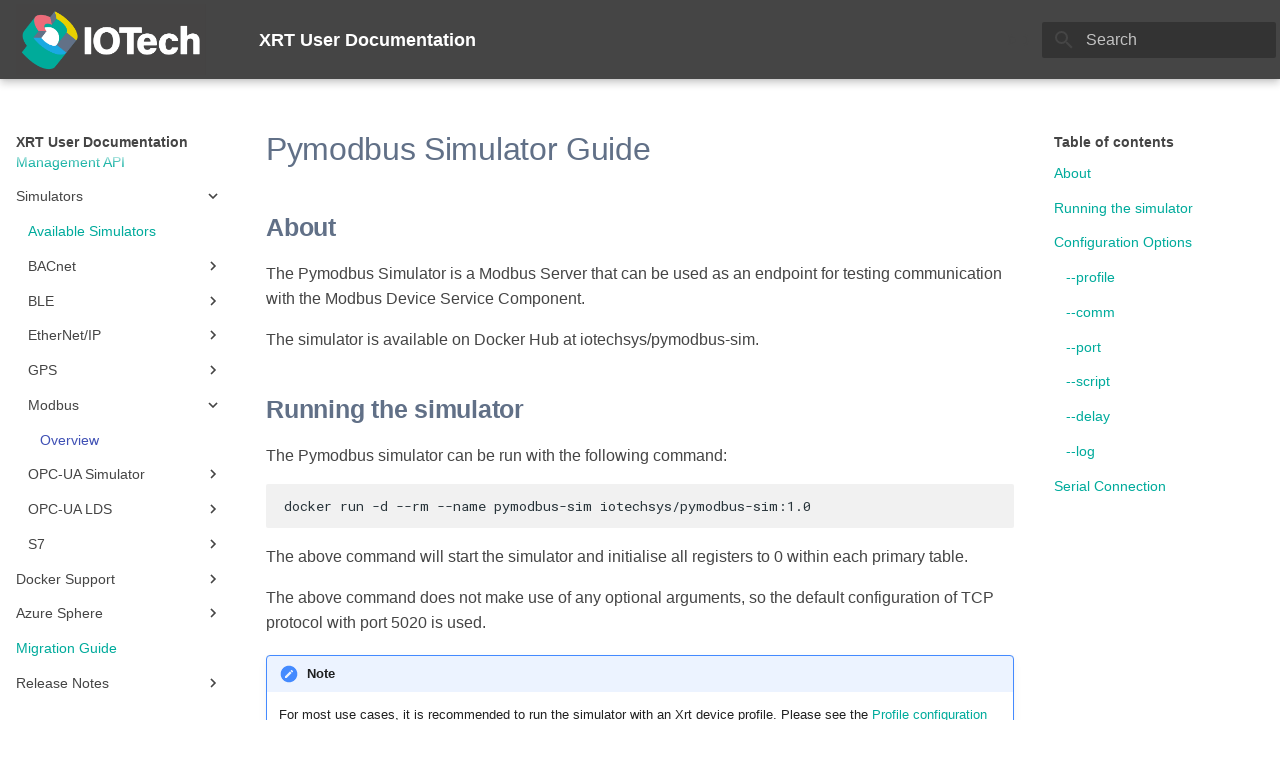

--- FILE ---
content_type: text/html
request_url: https://docs.iotechsys.com/edge-xrt21/simulators/modbus/overview.html
body_size: 76594
content:

<!doctype html>
<html lang="en" class="no-js">
  <head>
    
      <meta charset="utf-8">
      <meta name="viewport" content="width=device-width,initial-scale=1">
      
      
      
      
        <link rel="prev" href="../gps/overview.html">
      
      
        <link rel="next" href="../opc-ua/simulator/overview.html">
      
      <link rel="icon" href="../../assets/iotech/favicon.png">
      <meta name="generator" content="mkdocs-1.4.2, mkdocs-material-9.1.3">
    
    
      
        <title>Overview - XRT User Documentation</title>
      
    
    
      <link rel="stylesheet" href="../../assets/stylesheets/main.c4a75a56.min.css">
      
        
        <link rel="stylesheet" href="../../assets/stylesheets/palette.a0c5b2b5.min.css">
      
      

    
    
    
      
        
        
        <link rel="preconnect" href="https://fonts.gstatic.com" crossorigin>
        <link rel="stylesheet" href="https://fonts.googleapis.com/css?family=Trebuchet:300,300i,400,400i,700,700i%7CRoboto+Mono:400,400i,700,700i&display=fallback">
        <style>:root{--md-text-font:"Trebuchet";--md-code-font:"Roboto Mono"}</style>
      
    
    
      <link rel="stylesheet" href="../../stylesheets/extra.css">
    
    <script>__md_scope=new URL("../..",location),__md_hash=e=>[...e].reduce((e,_)=>(e<<5)-e+_.charCodeAt(0),0),__md_get=(e,_=localStorage,t=__md_scope)=>JSON.parse(_.getItem(t.pathname+"."+e)),__md_set=(e,_,t=localStorage,a=__md_scope)=>{try{t.setItem(a.pathname+"."+e,JSON.stringify(_))}catch(e){}}</script>
    
      

    
    
    
  </head>
  
  
    
    
      
    
    
    
    
    <body dir="ltr" data-md-color-scheme="iotech-light" data-md-color-primary="" data-md-color-accent="">
  
    
    
      <script>var palette=__md_get("__palette");if(palette&&"object"==typeof palette.color)for(var key of Object.keys(palette.color))document.body.setAttribute("data-md-color-"+key,palette.color[key])</script>
    
    <input class="md-toggle" data-md-toggle="drawer" type="checkbox" id="__drawer" autocomplete="off">
    <input class="md-toggle" data-md-toggle="search" type="checkbox" id="__search" autocomplete="off">
    <label class="md-overlay" for="__drawer"></label>
    <div data-md-component="skip">
      
        
        <a href="#pymodbus-simulator-guide" class="md-skip">
          Skip to content
        </a>
      
    </div>
    <div data-md-component="announce">
      
    </div>
    
    
      

  

<header class="md-header md-header--shadow" data-md-component="header">
  <nav class="md-header__inner md-grid" aria-label="Header">
    <a href="../../index.html" title="XRT User Documentation" class="md-header__button md-logo" aria-label="XRT User Documentation" data-md-component="logo">
      
  <img src="../../assets/iotech/IMG-IOTechLogo.png" alt="logo">

    </a>
    <label class="md-header__button md-icon" for="__drawer">
      <svg xmlns="http://www.w3.org/2000/svg" viewBox="0 0 24 24"><path d="M3 6h18v2H3V6m0 5h18v2H3v-2m0 5h18v2H3v-2Z"/></svg>
    </label>
    <div class="md-header__title" data-md-component="header-title">
      <div class="md-header__ellipsis">
        <div class="md-header__topic">
          <span class="md-ellipsis">
            XRT User Documentation
          </span>
        </div>
        <div class="md-header__topic" data-md-component="header-topic">
          <span class="md-ellipsis">
            
              Overview
            
          </span>
        </div>
      </div>
    </div>
    
      <form class="md-header__option" data-md-component="palette">
        
          
          <input class="md-option" data-md-color-media="" data-md-color-scheme="iotech-light" data-md-color-primary="" data-md-color-accent=""  aria-label="Switch to dark mode"  type="radio" name="__palette" id="__palette_1">
          
            <label class="md-header__button md-icon" title="Switch to dark mode" for="__palette_2" hidden>
              <svg xmlns="http://www.w3.org/2000/svg" viewBox="0 0 24 24"><path d="M17 6H7c-3.31 0-6 2.69-6 6s2.69 6 6 6h10c3.31 0 6-2.69 6-6s-2.69-6-6-6zm0 10H7c-2.21 0-4-1.79-4-4s1.79-4 4-4h10c2.21 0 4 1.79 4 4s-1.79 4-4 4zM7 9c-1.66 0-3 1.34-3 3s1.34 3 3 3 3-1.34 3-3-1.34-3-3-3z"/></svg>
            </label>
          
        
          
          <input class="md-option" data-md-color-media="" data-md-color-scheme="iotech-dark" data-md-color-primary="" data-md-color-accent=""  aria-label="Switch to light mode"  type="radio" name="__palette" id="__palette_2">
          
            <label class="md-header__button md-icon" title="Switch to light mode" for="__palette_1" hidden>
              <svg xmlns="http://www.w3.org/2000/svg" viewBox="0 0 24 24"><path d="M17 7H7a5 5 0 0 0-5 5 5 5 0 0 0 5 5h10a5 5 0 0 0 5-5 5 5 0 0 0-5-5m0 8a3 3 0 0 1-3-3 3 3 0 0 1 3-3 3 3 0 0 1 3 3 3 3 0 0 1-3 3Z"/></svg>
            </label>
          
        
      </form>
    
    
    
      <label class="md-header__button md-icon" for="__search">
        <svg xmlns="http://www.w3.org/2000/svg" viewBox="0 0 24 24"><path d="M9.5 3A6.5 6.5 0 0 1 16 9.5c0 1.61-.59 3.09-1.56 4.23l.27.27h.79l5 5-1.5 1.5-5-5v-.79l-.27-.27A6.516 6.516 0 0 1 9.5 16 6.5 6.5 0 0 1 3 9.5 6.5 6.5 0 0 1 9.5 3m0 2C7 5 5 7 5 9.5S7 14 9.5 14 14 12 14 9.5 12 5 9.5 5Z"/></svg>
      </label>
      <div class="md-search" data-md-component="search" role="dialog">
  <label class="md-search__overlay" for="__search"></label>
  <div class="md-search__inner" role="search">
    <form class="md-search__form" name="search">
      <input type="text" class="md-search__input" name="query" aria-label="Search" placeholder="Search" autocapitalize="off" autocorrect="off" autocomplete="off" spellcheck="false" data-md-component="search-query" required>
      <label class="md-search__icon md-icon" for="__search">
        <svg xmlns="http://www.w3.org/2000/svg" viewBox="0 0 24 24"><path d="M9.5 3A6.5 6.5 0 0 1 16 9.5c0 1.61-.59 3.09-1.56 4.23l.27.27h.79l5 5-1.5 1.5-5-5v-.79l-.27-.27A6.516 6.516 0 0 1 9.5 16 6.5 6.5 0 0 1 3 9.5 6.5 6.5 0 0 1 9.5 3m0 2C7 5 5 7 5 9.5S7 14 9.5 14 14 12 14 9.5 12 5 9.5 5Z"/></svg>
        <svg xmlns="http://www.w3.org/2000/svg" viewBox="0 0 24 24"><path d="M20 11v2H8l5.5 5.5-1.42 1.42L4.16 12l7.92-7.92L13.5 5.5 8 11h12Z"/></svg>
      </label>
      <nav class="md-search__options" aria-label="Search">
        
        <button type="reset" class="md-search__icon md-icon" title="Clear" aria-label="Clear" tabindex="-1">
          <svg xmlns="http://www.w3.org/2000/svg" viewBox="0 0 24 24"><path d="M19 6.41 17.59 5 12 10.59 6.41 5 5 6.41 10.59 12 5 17.59 6.41 19 12 13.41 17.59 19 19 17.59 13.41 12 19 6.41Z"/></svg>
        </button>
      </nav>
      
    </form>
    <div class="md-search__output">
      <div class="md-search__scrollwrap" data-md-scrollfix>
        <div class="md-search-result" data-md-component="search-result">
          <div class="md-search-result__meta">
            Initializing search
          </div>
          <ol class="md-search-result__list" role="presentation"></ol>
        </div>
      </div>
    </div>
  </div>
</div>
    
    
  </nav>
  
</header>
    
    <div class="md-container" data-md-component="container">
      
      
        
          
        
      
      <main class="md-main" data-md-component="main">
        <div class="md-main__inner md-grid">
          
            
              
              <div class="md-sidebar md-sidebar--primary" data-md-component="sidebar" data-md-type="navigation" >
                <div class="md-sidebar__scrollwrap">
                  <div class="md-sidebar__inner">
                    


<nav class="md-nav md-nav--primary" aria-label="Navigation" data-md-level="0">
  <label class="md-nav__title" for="__drawer">
    <a href="../../index.html" title="XRT User Documentation" class="md-nav__button md-logo" aria-label="XRT User Documentation" data-md-component="logo">
      
  <img src="../../assets/iotech/IMG-IOTechLogo.png" alt="logo">

    </a>
    XRT User Documentation
  </label>
  
  <ul class="md-nav__list" data-md-scrollfix>
    
      
      
      

  
  
  
    <li class="md-nav__item">
      <a href="../../index.html" class="md-nav__link">
        Home
      </a>
    </li>
  

    
      
      
      

  
  
  
    
    <li class="md-nav__item md-nav__item--nested">
      
      
      
      
      <input class="md-nav__toggle md-toggle " type="checkbox" id="__nav_2" >
      
      
      
        <label class="md-nav__link" for="__nav_2" id="__nav_2_label" tabindex="0">
          Installation
          <span class="md-nav__icon md-icon"></span>
        </label>
      
      <nav class="md-nav" data-md-level="1" aria-labelledby="__nav_2_label" aria-expanded="false">
        <label class="md-nav__title" for="__nav_2">
          <span class="md-nav__icon md-icon"></span>
          Installation
        </label>
        <ul class="md-nav__list" data-md-scrollfix>
          
            
              
  
  
  
    <li class="md-nav__item">
      <a href="../../installation/installation.html" class="md-nav__link">
        Installation Instructions
      </a>
    </li>
  

            
          
            
              
  
  
  
    <li class="md-nav__item">
      <a href="../../systemd/systemd.html" class="md-nav__link">
        Systemd
      </a>
    </li>
  

            
          
        </ul>
      </nav>
    </li>
  

    
      
      
      

  
  
  
    <li class="md-nav__item">
      <a href="../../introduction/introduction.html" class="md-nav__link">
        Introduction
      </a>
    </li>
  

    
      
      
      

  
  
  
    <li class="md-nav__item">
      <a href="../../getting-started/getting-started.html" class="md-nav__link">
        Getting Started
      </a>
    </li>
  

    
      
      
      

  
  
  
    
    <li class="md-nav__item md-nav__item--nested">
      
      
      
      
      <input class="md-nav__toggle md-toggle " type="checkbox" id="__nav_5" >
      
      
      
        <label class="md-nav__link" for="__nav_5" id="__nav_5_label" tabindex="0">
          Components
          <span class="md-nav__icon md-icon"></span>
        </label>
      
      <nav class="md-nav" data-md-level="1" aria-labelledby="__nav_5_label" aria-expanded="false">
        <label class="md-nav__title" for="__nav_5">
          <span class="md-nav__icon md-icon"></span>
          Components
        </label>
        <ul class="md-nav__list" data-md-scrollfix>
          
            
              
  
  
  
    <li class="md-nav__item">
      <a href="../../components/available-components.html" class="md-nav__link">
        Available Components
      </a>
    </li>
  

            
          
            
              
  
  
  
    
    <li class="md-nav__item md-nav__item--nested">
      
      
      
      
      <input class="md-nav__toggle md-toggle " type="checkbox" id="__nav_5_2" >
      
      
      
        <label class="md-nav__link" for="__nav_5_2" id="__nav_5_2_label" tabindex="0">
          Bridge Components
          <span class="md-nav__icon md-icon"></span>
        </label>
      
      <nav class="md-nav" data-md-level="2" aria-labelledby="__nav_5_2_label" aria-expanded="false">
        <label class="md-nav__title" for="__nav_5_2">
          <span class="md-nav__icon md-icon"></span>
          Bridge Components
        </label>
        <ul class="md-nav__list" data-md-scrollfix>
          
            
              
  
  
  
    <li class="md-nav__item">
      <a href="../../bridge-components/available-bridge-components.html" class="md-nav__link">
        Available Bridge Components
      </a>
    </li>
  

            
          
            
              
  
  
  
    <li class="md-nav__item">
      <a href="../../bridge-components/mqtt-bridge-component.html" class="md-nav__link">
        MQTT Bridge Component
      </a>
    </li>
  

            
          
            
              
  
  
  
    <li class="md-nav__item">
      <a href="../../bridge-components/redis-bridge-component.html" class="md-nav__link">
        Redis Bridge Component
      </a>
    </li>
  

            
          
        </ul>
      </nav>
    </li>
  

            
          
            
              
  
  
  
    <li class="md-nav__item">
      <a href="../../command-component/command-component.html" class="md-nav__link">
        Command Component
      </a>
    </li>
  

            
          
            
              
  
  
  
    
    <li class="md-nav__item md-nav__item--nested">
      
      
      
      
      <input class="md-nav__toggle md-toggle " type="checkbox" id="__nav_5_4" >
      
      
      
        <label class="md-nav__link" for="__nav_5_4" id="__nav_5_4_label" tabindex="0">
          Core Components
          <span class="md-nav__icon md-icon"></span>
        </label>
      
      <nav class="md-nav" data-md-level="2" aria-labelledby="__nav_5_4_label" aria-expanded="false">
        <label class="md-nav__title" for="__nav_5_4">
          <span class="md-nav__icon md-icon"></span>
          Core Components
        </label>
        <ul class="md-nav__list" data-md-scrollfix>
          
            
              
  
  
  
    <li class="md-nav__item">
      <a href="../../core-components/available-core-components.html" class="md-nav__link">
        Available Core Components
      </a>
    </li>
  

            
          
            
              
  
  
  
    <li class="md-nav__item">
      <a href="../../core-components/bus-component.html" class="md-nav__link">
        Bus Component
      </a>
    </li>
  

            
          
            
              
  
  
  
    <li class="md-nav__item">
      <a href="../../core-components/logger-component.html" class="md-nav__link">
        Logger Component
      </a>
    </li>
  

            
          
            
              
  
  
  
    <li class="md-nav__item">
      <a href="../../core-components/buslogger-component.html" class="md-nav__link">
        Bus Logger Component
      </a>
    </li>
  

            
          
            
              
  
  
  
    <li class="md-nav__item">
      <a href="../../core-components/scheduler-component.html" class="md-nav__link">
        Scheduler Component
      </a>
    </li>
  

            
          
            
              
  
  
  
    <li class="md-nav__item">
      <a href="../../core-components/threadpool-component.html" class="md-nav__link">
        ThreadPool Component
      </a>
    </li>
  

            
          
        </ul>
      </nav>
    </li>
  

            
          
            
              
  
  
  
    
    <li class="md-nav__item md-nav__item--nested">
      
      
      
      
      <input class="md-nav__toggle md-toggle " type="checkbox" id="__nav_5_5" >
      
      
      
        <label class="md-nav__link" for="__nav_5_5" id="__nav_5_5_label" tabindex="0">
          Device Components
          <span class="md-nav__icon md-icon"></span>
        </label>
      
      <nav class="md-nav" data-md-level="2" aria-labelledby="__nav_5_5_label" aria-expanded="false">
        <label class="md-nav__title" for="__nav_5_5">
          <span class="md-nav__icon md-icon"></span>
          Device Components
        </label>
        <ul class="md-nav__list" data-md-scrollfix>
          
            
              
  
  
  
    <li class="md-nav__item">
      <a href="../../device-components/available-device-components.html" class="md-nav__link">
        Available Device Components
      </a>
    </li>
  

            
          
            
              
  
  
  
    <li class="md-nav__item">
      <a href="../../device-components/mt3620-device-component.html" class="md-nav__link">
        MT3620 Device Component
      </a>
    </li>
  

            
          
            
              
  
  
  
    <li class="md-nav__item">
      <a href="../../device-components/linux-device-component.html" class="md-nav__link">
        Linux Device Component
      </a>
    </li>
  

            
          
        </ul>
      </nav>
    </li>
  

            
          
            
              
  
  
  
    
    <li class="md-nav__item md-nav__item--nested">
      
      
      
      
      <input class="md-nav__toggle md-toggle " type="checkbox" id="__nav_5_6" >
      
      
      
        <label class="md-nav__link" for="__nav_5_6" id="__nav_5_6_label" tabindex="0">
          Device Service Components
          <span class="md-nav__icon md-icon"></span>
        </label>
      
      <nav class="md-nav" data-md-level="2" aria-labelledby="__nav_5_6_label" aria-expanded="false">
        <label class="md-nav__title" for="__nav_5_6">
          <span class="md-nav__icon md-icon"></span>
          Device Service Components
        </label>
        <ul class="md-nav__list" data-md-scrollfix>
          
            
              
  
  
  
    <li class="md-nav__item">
      <a href="../../device-service-components/available-device-service-components.html" class="md-nav__link">
        Available Device Service Components
      </a>
    </li>
  

            
          
            
              
  
  
  
    <li class="md-nav__item">
      <a href="../../device-service-components/device-profiles.html" class="md-nav__link">
        Device Profiles
      </a>
    </li>
  

            
          
            
              
  
  
  
    <li class="md-nav__item">
      <a href="../../device-service-components/device-service-component-configuration.html" class="md-nav__link">
        Device Service Component Configuration
      </a>
    </li>
  

            
          
            
              
  
  
  
    <li class="md-nav__item">
      <a href="../../device-service-components/schedule-the-publication-of-readings.html" class="md-nav__link">
        Schedule the Publication of Readings
      </a>
    </li>
  

            
          
            
              
  
  
  
    <li class="md-nav__item">
      <a href="../../device-service-components/run-device-service-components.html" class="md-nav__link">
        Run Device Service Components
      </a>
    </li>
  

            
          
            
              
  
  
  
    
    <li class="md-nav__item md-nav__item--nested">
      
      
      
      
      <input class="md-nav__toggle md-toggle " type="checkbox" id="__nav_5_6_6" >
      
      
      
        <label class="md-nav__link" for="__nav_5_6_6" id="__nav_5_6_6_label" tabindex="0">
          Run Device Service Components in Docker
          <span class="md-nav__icon md-icon"></span>
        </label>
      
      <nav class="md-nav" data-md-level="3" aria-labelledby="__nav_5_6_6_label" aria-expanded="false">
        <label class="md-nav__title" for="__nav_5_6_6">
          <span class="md-nav__icon md-icon"></span>
          Run Device Service Components in Docker
        </label>
        <ul class="md-nav__list" data-md-scrollfix>
          
            
              
  
  
  
    <li class="md-nav__item">
      <a href="../../device-service-components/device-service-docker/device-service-docker-setup.html" class="md-nav__link">
        Device Service Docker Setup
      </a>
    </li>
  

            
          
            
              
  
  
  
    <li class="md-nav__item">
      <a href="../../device-service-components/device-service-docker/bacnet-ip-docker.html" class="md-nav__link">
        Bacnet IP Service Docker
      </a>
    </li>
  

            
          
            
              
  
  
  
    <li class="md-nav__item">
      <a href="../../device-service-components/device-service-docker/bacnet-mstp-docker.html" class="md-nav__link">
        Bacnet MSTP Service Docker
      </a>
    </li>
  

            
          
            
              
  
  
  
    <li class="md-nav__item">
      <a href="../../device-service-components/device-service-docker/ble-docker.html" class="md-nav__link">
        BLE Sevice Docker
      </a>
    </li>
  

            
          
            
              
  
  
  
    <li class="md-nav__item">
      <a href="../../device-service-components/device-service-docker/canbus-docker.html" class="md-nav__link">
        CANbus Service Docker
      </a>
    </li>
  

            
          
            
              
  
  
  
    <li class="md-nav__item">
      <a href="../../device-service-components/device-service-docker/ethernet-ip-docker.html" class="md-nav__link">
        EtherNet/IP Service Docker
      </a>
    </li>
  

            
          
            
              
  
  
  
    <li class="md-nav__item">
      <a href="../../device-service-components/device-service-docker/gps-docker.html" class="md-nav__link">
        GPS Service Docker
      </a>
    </li>
  

            
          
            
              
  
  
  
    <li class="md-nav__item">
      <a href="../../device-service-components/device-service-docker/opc-ua-docker.html" class="md-nav__link">
        OPC-UA Service Docker
      </a>
    </li>
  

            
          
            
              
  
  
  
    <li class="md-nav__item">
      <a href="../../device-service-components/device-service-docker/profinet-docker.html" class="md-nav__link">
        Profinet Service Docker
      </a>
    </li>
  

            
          
            
              
  
  
  
    <li class="md-nav__item">
      <a href="../../device-service-components/device-service-docker/s7-docker.html" class="md-nav__link">
        S7 Service Docker
      </a>
    </li>
  

            
          
            
              
  
  
  
    <li class="md-nav__item">
      <a href="../../device-service-components/device-service-docker/virtual-docker.html" class="md-nav__link">
        Virtual Service Docker
      </a>
    </li>
  

            
          
        </ul>
      </nav>
    </li>
  

            
          
            
              
  
  
  
    
    <li class="md-nav__item md-nav__item--nested">
      
      
      
      
      <input class="md-nav__toggle md-toggle " type="checkbox" id="__nav_5_6_7" >
      
      
      
        <label class="md-nav__link" for="__nav_5_6_7" id="__nav_5_6_7_label" tabindex="0">
          BACnet Device Service Component
          <span class="md-nav__icon md-icon"></span>
        </label>
      
      <nav class="md-nav" data-md-level="3" aria-labelledby="__nav_5_6_7_label" aria-expanded="false">
        <label class="md-nav__title" for="__nav_5_6_7">
          <span class="md-nav__icon md-icon"></span>
          BACnet Device Service Component
        </label>
        <ul class="md-nav__list" data-md-scrollfix>
          
            
              
  
  
  
    <li class="md-nav__item">
      <a href="../../device-service-components/bacnet-device-service-component.html" class="md-nav__link">
        BACnet Device Service Overview
      </a>
    </li>
  

            
          
            
              
  
  
  
    <li class="md-nav__item">
      <a href="../../device-service-components/device-service-component-details/bacnet-device-service-component-details.html" class="md-nav__link">
        BACnet Device Service Component Details
      </a>
    </li>
  

            
          
        </ul>
      </nav>
    </li>
  

            
          
            
              
  
  
  
    <li class="md-nav__item">
      <a href="../../device-service-components/ble-device-service-component.html" class="md-nav__link">
        BLE Device Service Component
      </a>
    </li>
  

            
          
            
              
  
  
  
    <li class="md-nav__item">
      <a href="../../device-service-components/canbus-device-service-component.html" class="md-nav__link">
        CANbus Device Service Component
      </a>
    </li>
  

            
          
            
              
  
  
  
    <li class="md-nav__item">
      <a href="../../device-service-components/ethercat-device-service-component.html" class="md-nav__link">
        EtherCAT Device Service Component
      </a>
    </li>
  

            
          
            
              
  
  
  
    <li class="md-nav__item">
      <a href="../../device-service-components/ethernet-ip-device-service-component.html" class="md-nav__link">
        EtherNet/IP Device Service Component
      </a>
    </li>
  

            
          
            
              
  
  
  
    <li class="md-nav__item">
      <a href="../../device-service-components/gps-device-service-component.html" class="md-nav__link">
        GPS Device Service Component
      </a>
    </li>
  

            
          
            
              
  
  
  
    <li class="md-nav__item">
      <a href="../../device-service-components/modbus-device-service-component.html" class="md-nav__link">
        Modbus Device Service Component
      </a>
    </li>
  

            
          
            
              
  
  
  
    <li class="md-nav__item">
      <a href="../../device-service-components/opc-ua-device-service-component.html" class="md-nav__link">
        OPC-UA Device Service Component
      </a>
    </li>
  

            
          
            
              
  
  
  
    <li class="md-nav__item">
      <a href="../../device-service-components/profinet-device-service-component.html" class="md-nav__link">
        PROFINET Device Service Component
      </a>
    </li>
  

            
          
            
              
  
  
  
    <li class="md-nav__item">
      <a href="../../device-service-components/s7-device-service-component.html" class="md-nav__link">
        S7 Device Service Component
      </a>
    </li>
  

            
          
            
              
  
  
  
    <li class="md-nav__item">
      <a href="../../device-service-components/virtual-device-service-component.html" class="md-nav__link">
        Virtual Device Service Component
      </a>
    </li>
  

            
          
        </ul>
      </nav>
    </li>
  

            
          
            
              
  
  
  
    
    <li class="md-nav__item md-nav__item--nested">
      
      
      
      
      <input class="md-nav__toggle md-toggle " type="checkbox" id="__nav_5_7" >
      
      
      
        <label class="md-nav__link" for="__nav_5_7" id="__nav_5_7_label" tabindex="0">
          Extension Components
          <span class="md-nav__icon md-icon"></span>
        </label>
      
      <nav class="md-nav" data-md-level="2" aria-labelledby="__nav_5_7_label" aria-expanded="false">
        <label class="md-nav__title" for="__nav_5_7">
          <span class="md-nav__icon md-icon"></span>
          Extension Components
        </label>
        <ul class="md-nav__list" data-md-scrollfix>
          
            
              
  
  
  
    <li class="md-nav__item">
      <a href="../../extension-components/available-extension-components.html" class="md-nav__link">
        Available Extension Components
      </a>
    </li>
  

            
          
            
              
  
  
  
    <li class="md-nav__item">
      <a href="../../extension-components/bacnet-event-registration-component.html" class="md-nav__link">
        BACnet Event Registration Component
      </a>
    </li>
  

            
          
        </ul>
      </nav>
    </li>
  

            
          
            
              
  
  
  
    
    <li class="md-nav__item md-nav__item--nested">
      
      
      
      
      <input class="md-nav__toggle md-toggle " type="checkbox" id="__nav_5_8" >
      
      
      
        <label class="md-nav__link" for="__nav_5_8" id="__nav_5_8_label" tabindex="0">
          Exporter Components
          <span class="md-nav__icon md-icon"></span>
        </label>
      
      <nav class="md-nav" data-md-level="2" aria-labelledby="__nav_5_8_label" aria-expanded="false">
        <label class="md-nav__title" for="__nav_5_8">
          <span class="md-nav__icon md-icon"></span>
          Exporter Components
        </label>
        <ul class="md-nav__list" data-md-scrollfix>
          
            
              
  
  
  
    <li class="md-nav__item">
      <a href="../../exporter-components/available-exporter-components.html" class="md-nav__link">
        Available Exporter Components
      </a>
    </li>
  

            
          
            
              
  
  
  
    <li class="md-nav__item">
      <a href="../../exporter-components/rest-exporter-component.html" class="md-nav__link">
        REST Exporter Component
      </a>
    </li>
  

            
          
            
              
  
  
  
    <li class="md-nav__item">
      <a href="../../exporter-components/influxdb-exporter-component.html" class="md-nav__link">
        InfluxDB Exporter Component
      </a>
    </li>
  

            
          
            
              
  
  
  
    <li class="md-nav__item">
      <a href="../../exporter-components/azuresphere-exporter-component.html" class="md-nav__link">
        AzureSphere Exporter Component
      </a>
    </li>
  

            
          
            
              
  
  
  
    <li class="md-nav__item">
      <a href="../../exporter-components/azure-exporter-component.html" class="md-nav__link">
        Azure Exporter Component
      </a>
    </li>
  

            
          
            
              
  
  
  
    <li class="md-nav__item">
      <a href="../../exporter-components/aws-sitewise-exporter-component.html" class="md-nav__link">
        AWS SiteWise Exporter Component
      </a>
    </li>
  

            
          
            
              
  
  
  
    <li class="md-nav__item">
      <a href="../../exporter-components/log-exporter-component.html" class="md-nav__link">
        Log Exporter Component
      </a>
    </li>
  

            
          
            
              
  
  
  
    <li class="md-nav__item">
      <a href="../../exporter-components/ring-buffer-exporter-component.html" class="md-nav__link">
        Ring Buffer Exporter Component
      </a>
    </li>
  

            
          
        </ul>
      </nav>
    </li>
  

            
          
            
              
  
  
  
    
    <li class="md-nav__item md-nav__item--nested">
      
      
      
      
      <input class="md-nav__toggle md-toggle " type="checkbox" id="__nav_5_9" >
      
      
      
        <label class="md-nav__link" for="__nav_5_9" id="__nav_5_9_label" tabindex="0">
          Server Components
          <span class="md-nav__icon md-icon"></span>
        </label>
      
      <nav class="md-nav" data-md-level="2" aria-labelledby="__nav_5_9_label" aria-expanded="false">
        <label class="md-nav__title" for="__nav_5_9">
          <span class="md-nav__icon md-icon"></span>
          Server Components
        </label>
        <ul class="md-nav__list" data-md-scrollfix>
          
            
              
  
  
  
    <li class="md-nav__item">
      <a href="../../server-components/available-server-components.html" class="md-nav__link">
        Available Server Components
      </a>
    </li>
  

            
          
            
              
  
  
  
    <li class="md-nav__item">
      <a href="../../server-components/opc-ua-server-component.html" class="md-nav__link">
        OPC-UA Server Component
      </a>
    </li>
  

            
          
        </ul>
      </nav>
    </li>
  

            
          
            
              
  
  
  
    
    <li class="md-nav__item md-nav__item--nested">
      
      
      
      
      <input class="md-nav__toggle md-toggle " type="checkbox" id="__nav_5_10" >
      
      
      
        <label class="md-nav__link" for="__nav_5_10" id="__nav_5_10_label" tabindex="0">
          Transform Components
          <span class="md-nav__icon md-icon"></span>
        </label>
      
      <nav class="md-nav" data-md-level="2" aria-labelledby="__nav_5_10_label" aria-expanded="false">
        <label class="md-nav__title" for="__nav_5_10">
          <span class="md-nav__icon md-icon"></span>
          Transform Components
        </label>
        <ul class="md-nav__list" data-md-scrollfix>
          
            
              
  
  
  
    <li class="md-nav__item">
      <a href="../../transform-components/available-transform-components.html" class="md-nav__link">
        Available Transform Components
      </a>
    </li>
  

            
          
            
              
  
  
  
    <li class="md-nav__item">
      <a href="../../transform-components/lua-transform-component.html" class="md-nav__link">
        Lua Transform Component
      </a>
    </li>
  

            
          
        </ul>
      </nav>
    </li>
  

            
          
        </ul>
      </nav>
    </li>
  

    
      
      
      

  
  
  
    <li class="md-nav__item">
      <a href="../../mqtt-management/mqtt-management.html" class="md-nav__link">
        Management API
      </a>
    </li>
  

    
      
      
      

  
  
    
  
  
    
    <li class="md-nav__item md-nav__item--active md-nav__item--nested">
      
      
      
      
      <input class="md-nav__toggle md-toggle " type="checkbox" id="__nav_7" checked>
      
      
      
        <label class="md-nav__link" for="__nav_7" id="__nav_7_label" tabindex="0">
          Simulators
          <span class="md-nav__icon md-icon"></span>
        </label>
      
      <nav class="md-nav" data-md-level="1" aria-labelledby="__nav_7_label" aria-expanded="true">
        <label class="md-nav__title" for="__nav_7">
          <span class="md-nav__icon md-icon"></span>
          Simulators
        </label>
        <ul class="md-nav__list" data-md-scrollfix>
          
            
              
  
  
  
    <li class="md-nav__item">
      <a href="../available-simulators.html" class="md-nav__link">
        Available Simulators
      </a>
    </li>
  

            
          
            
              
  
  
  
    
    <li class="md-nav__item md-nav__item--nested">
      
      
      
      
      <input class="md-nav__toggle md-toggle " type="checkbox" id="__nav_7_2" >
      
      
      
        <label class="md-nav__link" for="__nav_7_2" id="__nav_7_2_label" tabindex="0">
          BACnet
          <span class="md-nav__icon md-icon"></span>
        </label>
      
      <nav class="md-nav" data-md-level="2" aria-labelledby="__nav_7_2_label" aria-expanded="false">
        <label class="md-nav__title" for="__nav_7_2">
          <span class="md-nav__icon md-icon"></span>
          BACnet
        </label>
        <ul class="md-nav__list" data-md-scrollfix>
          
            
              
  
  
  
    <li class="md-nav__item">
      <a href="../bacnet/overview.html" class="md-nav__link">
        Overview
      </a>
    </li>
  

            
          
            
              
  
  
  
    <li class="md-nav__item">
      <a href="../bacnet/lua-scripting.html" class="md-nav__link">
        Lua Scripting
      </a>
    </li>
  

            
          
            
              
  
  
  
    <li class="md-nav__item">
      <a href="../bacnet/lua-scripting-tutorial.html" class="md-nav__link">
        Lua Scripting Tutorial
      </a>
    </li>
  

            
          
            
              
  
  
  
    
    <li class="md-nav__item md-nav__item--nested">
      
      
      
      
      <input class="md-nav__toggle md-toggle " type="checkbox" id="__nav_7_2_4" >
      
      
      
        <label class="md-nav__link" for="__nav_7_2_4" id="__nav_7_2_4_label" tabindex="0">
          Lua API
          <span class="md-nav__icon md-icon"></span>
        </label>
      
      <nav class="md-nav" data-md-level="3" aria-labelledby="__nav_7_2_4_label" aria-expanded="false">
        <label class="md-nav__title" for="__nav_7_2_4">
          <span class="md-nav__icon md-icon"></span>
          Lua API
        </label>
        <ul class="md-nav__list" data-md-scrollfix>
          
            
              
  
  
  
    <li class="md-nav__item">
      <a href="../bacnet/lua-api/OperationalFunctions.html" class="md-nav__link">
        Operational Functions
      </a>
    </li>
  

            
          
            
              
  
  
  
    
    <li class="md-nav__item md-nav__item--nested">
      
      
      
      
      <input class="md-nav__toggle md-toggle " type="checkbox" id="__nav_7_2_4_2" >
      
      
      
        <label class="md-nav__link" for="__nav_7_2_4_2" id="__nav_7_2_4_2_label" tabindex="0">
          Objects
          <span class="md-nav__icon md-icon"></span>
        </label>
      
      <nav class="md-nav" data-md-level="4" aria-labelledby="__nav_7_2_4_2_label" aria-expanded="false">
        <label class="md-nav__title" for="__nav_7_2_4_2">
          <span class="md-nav__icon md-icon"></span>
          Objects
        </label>
        <ul class="md-nav__list" data-md-scrollfix>
          
            
              
  
  
  
    <li class="md-nav__item">
      <a href="../bacnet/lua-api/CreateObjects.html" class="md-nav__link">
        Create Objects
      </a>
    </li>
  

            
          
            
              
  
  
  
    <li class="md-nav__item">
      <a href="../bacnet/lua-api/SetPresentValue.html" class="md-nav__link">
        Set Present Value
      </a>
    </li>
  

            
          
            
              
  
  
  
    <li class="md-nav__item">
      <a href="../bacnet/lua-api/GetPresentValue.html" class="md-nav__link">
        Get Present Value
      </a>
    </li>
  

            
          
            
              
  
  
  
    <li class="md-nav__item">
      <a href="../bacnet/lua-api/SetObjectName.html" class="md-nav__link">
        Set Object Name
      </a>
    </li>
  

            
          
            
              
  
  
  
    <li class="md-nav__item">
      <a href="../bacnet/lua-api/GenerateEvents.html" class="md-nav__link">
        Generate Events
      </a>
    </li>
  

            
          
        </ul>
      </nav>
    </li>
  

            
          
        </ul>
      </nav>
    </li>
  

            
          
        </ul>
      </nav>
    </li>
  

            
          
            
              
  
  
  
    
    <li class="md-nav__item md-nav__item--nested">
      
      
      
      
      <input class="md-nav__toggle md-toggle " type="checkbox" id="__nav_7_3" >
      
      
      
        <label class="md-nav__link" for="__nav_7_3" id="__nav_7_3_label" tabindex="0">
          BLE
          <span class="md-nav__icon md-icon"></span>
        </label>
      
      <nav class="md-nav" data-md-level="2" aria-labelledby="__nav_7_3_label" aria-expanded="false">
        <label class="md-nav__title" for="__nav_7_3">
          <span class="md-nav__icon md-icon"></span>
          BLE
        </label>
        <ul class="md-nav__list" data-md-scrollfix>
          
            
              
  
  
  
    <li class="md-nav__item">
      <a href="../ble/overview.html" class="md-nav__link">
        Overview
      </a>
    </li>
  

            
          
            
              
  
  
  
    <li class="md-nav__item">
      <a href="../ble/lua-scripting.html" class="md-nav__link">
        Lua Scripting
      </a>
    </li>
  

            
          
            
              
  
  
  
    <li class="md-nav__item">
      <a href="../ble/lua-scripting-tutorial.html" class="md-nav__link">
        Lua Scripting Tutorial
      </a>
    </li>
  

            
          
            
              
  
  
  
    
    <li class="md-nav__item md-nav__item--nested">
      
      
      
      
      <input class="md-nav__toggle md-toggle " type="checkbox" id="__nav_7_3_4" >
      
      
      
        <label class="md-nav__link" for="__nav_7_3_4" id="__nav_7_3_4_label" tabindex="0">
          Lua API
          <span class="md-nav__icon md-icon"></span>
        </label>
      
      <nav class="md-nav" data-md-level="3" aria-labelledby="__nav_7_3_4_label" aria-expanded="false">
        <label class="md-nav__title" for="__nav_7_3_4">
          <span class="md-nav__icon md-icon"></span>
          Lua API
        </label>
        <ul class="md-nav__list" data-md-scrollfix>
          
            
              
  
  
  
    
    <li class="md-nav__item md-nav__item--nested">
      
      
      
      
      <input class="md-nav__toggle md-toggle " type="checkbox" id="__nav_7_3_4_1" >
      
      
      
        <label class="md-nav__link" for="__nav_7_3_4_1" id="__nav_7_3_4_1_label" tabindex="0">
          Functions
          <span class="md-nav__icon md-icon"></span>
        </label>
      
      <nav class="md-nav" data-md-level="4" aria-labelledby="__nav_7_3_4_1_label" aria-expanded="false">
        <label class="md-nav__title" for="__nav_7_3_4_1">
          <span class="md-nav__icon md-icon"></span>
          Functions
        </label>
        <ul class="md-nav__list" data-md-scrollfix>
          
            
              
  
  
  
    <li class="md-nav__item">
      <a href="../ble/lua-api/Update.html" class="md-nav__link">
        Update
      </a>
    </li>
  

            
          
        </ul>
      </nav>
    </li>
  

            
          
            
              
  
  
  
    
    <li class="md-nav__item md-nav__item--nested">
      
      
      
      
      <input class="md-nav__toggle md-toggle " type="checkbox" id="__nav_7_3_4_2" >
      
      
      
        <label class="md-nav__link" for="__nav_7_3_4_2" id="__nav_7_3_4_2_label" tabindex="0">
          Objects
          <span class="md-nav__icon md-icon"></span>
        </label>
      
      <nav class="md-nav" data-md-level="4" aria-labelledby="__nav_7_3_4_2_label" aria-expanded="false">
        <label class="md-nav__title" for="__nav_7_3_4_2">
          <span class="md-nav__icon md-icon"></span>
          Objects
        </label>
        <ul class="md-nav__list" data-md-scrollfix>
          
            
              
  
  
  
    <li class="md-nav__item">
      <a href="../ble/lua-api/BLE.html" class="md-nav__link">
        BLE
      </a>
    </li>
  

            
          
            
              
  
  
  
    <li class="md-nav__item">
      <a href="../ble/lua-api/Device.html" class="md-nav__link">
        Device
      </a>
    </li>
  

            
          
            
              
  
  
  
    <li class="md-nav__item">
      <a href="../ble/lua-api/Service.html" class="md-nav__link">
        Service
      </a>
    </li>
  

            
          
            
              
  
  
  
    <li class="md-nav__item">
      <a href="../ble/lua-api/Characteristic.html" class="md-nav__link">
        Characteristic
      </a>
    </li>
  

            
          
            
              
  
  
  
    <li class="md-nav__item">
      <a href="../ble/lua-api/Descriptor.html" class="md-nav__link">
        Descriptor
      </a>
    </li>
  

            
          
        </ul>
      </nav>
    </li>
  

            
          
            
              
  
  
  
    
    <li class="md-nav__item md-nav__item--nested">
      
      
      
      
      <input class="md-nav__toggle md-toggle " type="checkbox" id="__nav_7_3_4_3" >
      
      
      
        <label class="md-nav__link" for="__nav_7_3_4_3" id="__nav_7_3_4_3_label" tabindex="0">
          Enums
          <span class="md-nav__icon md-icon"></span>
        </label>
      
      <nav class="md-nav" data-md-level="4" aria-labelledby="__nav_7_3_4_3_label" aria-expanded="false">
        <label class="md-nav__title" for="__nav_7_3_4_3">
          <span class="md-nav__icon md-icon"></span>
          Enums
        </label>
        <ul class="md-nav__list" data-md-scrollfix>
          
            
              
  
  
  
    <li class="md-nav__item">
      <a href="../ble/lua-api/DataType.html" class="md-nav__link">
        DataType
      </a>
    </li>
  

            
          
        </ul>
      </nav>
    </li>
  

            
          
        </ul>
      </nav>
    </li>
  

            
          
        </ul>
      </nav>
    </li>
  

            
          
            
              
  
  
  
    
    <li class="md-nav__item md-nav__item--nested">
      
      
      
      
      <input class="md-nav__toggle md-toggle " type="checkbox" id="__nav_7_4" >
      
      
      
        <label class="md-nav__link" for="__nav_7_4" id="__nav_7_4_label" tabindex="0">
          EtherNet/IP
          <span class="md-nav__icon md-icon"></span>
        </label>
      
      <nav class="md-nav" data-md-level="2" aria-labelledby="__nav_7_4_label" aria-expanded="false">
        <label class="md-nav__title" for="__nav_7_4">
          <span class="md-nav__icon md-icon"></span>
          EtherNet/IP
        </label>
        <ul class="md-nav__list" data-md-scrollfix>
          
            
              
  
  
  
    <li class="md-nav__item">
      <a href="../ethernet-ip/overview.html" class="md-nav__link">
        Overview
      </a>
    </li>
  

            
          
        </ul>
      </nav>
    </li>
  

            
          
            
              
  
  
  
    
    <li class="md-nav__item md-nav__item--nested">
      
      
      
      
      <input class="md-nav__toggle md-toggle " type="checkbox" id="__nav_7_5" >
      
      
      
        <label class="md-nav__link" for="__nav_7_5" id="__nav_7_5_label" tabindex="0">
          GPS
          <span class="md-nav__icon md-icon"></span>
        </label>
      
      <nav class="md-nav" data-md-level="2" aria-labelledby="__nav_7_5_label" aria-expanded="false">
        <label class="md-nav__title" for="__nav_7_5">
          <span class="md-nav__icon md-icon"></span>
          GPS
        </label>
        <ul class="md-nav__list" data-md-scrollfix>
          
            
              
  
  
  
    <li class="md-nav__item">
      <a href="../gps/overview.html" class="md-nav__link">
        Overview
      </a>
    </li>
  

            
          
        </ul>
      </nav>
    </li>
  

            
          
            
              
  
  
    
  
  
    
    <li class="md-nav__item md-nav__item--active md-nav__item--nested">
      
      
      
      
      <input class="md-nav__toggle md-toggle " type="checkbox" id="__nav_7_6" checked>
      
      
      
        <label class="md-nav__link" for="__nav_7_6" id="__nav_7_6_label" tabindex="0">
          Modbus
          <span class="md-nav__icon md-icon"></span>
        </label>
      
      <nav class="md-nav" data-md-level="2" aria-labelledby="__nav_7_6_label" aria-expanded="true">
        <label class="md-nav__title" for="__nav_7_6">
          <span class="md-nav__icon md-icon"></span>
          Modbus
        </label>
        <ul class="md-nav__list" data-md-scrollfix>
          
            
              
  
  
    
  
  
    <li class="md-nav__item md-nav__item--active">
      
      <input class="md-nav__toggle md-toggle" type="checkbox" id="__toc">
      
      
        
      
      
        <label class="md-nav__link md-nav__link--active" for="__toc">
          Overview
          <span class="md-nav__icon md-icon"></span>
        </label>
      
      <a href="overview.html" class="md-nav__link md-nav__link--active">
        Overview
      </a>
      
        

<nav class="md-nav md-nav--secondary" aria-label="Table of contents">
  
  
  
    
  
  
    <label class="md-nav__title" for="__toc">
      <span class="md-nav__icon md-icon"></span>
      Table of contents
    </label>
    <ul class="md-nav__list" data-md-component="toc" data-md-scrollfix>
      
        <li class="md-nav__item">
  <a href="#about" class="md-nav__link">
    About
  </a>
  
</li>
      
        <li class="md-nav__item">
  <a href="#running-the-simulator" class="md-nav__link">
    Running the simulator
  </a>
  
</li>
      
        <li class="md-nav__item">
  <a href="#configuration-options" class="md-nav__link">
    Configuration Options
  </a>
  
    <nav class="md-nav" aria-label="Configuration Options">
      <ul class="md-nav__list">
        
          <li class="md-nav__item">
  <a href="#-profile" class="md-nav__link">
    --profile
  </a>
  
</li>
        
          <li class="md-nav__item">
  <a href="#-comm" class="md-nav__link">
    --comm
  </a>
  
</li>
        
          <li class="md-nav__item">
  <a href="#-port" class="md-nav__link">
    --port
  </a>
  
</li>
        
          <li class="md-nav__item">
  <a href="#-script" class="md-nav__link">
    --script
  </a>
  
</li>
        
          <li class="md-nav__item">
  <a href="#-delay" class="md-nav__link">
    --delay
  </a>
  
</li>
        
          <li class="md-nav__item">
  <a href="#-log" class="md-nav__link">
    --log
  </a>
  
</li>
        
      </ul>
    </nav>
  
</li>
      
        <li class="md-nav__item">
  <a href="#serial-connection" class="md-nav__link">
    Serial Connection
  </a>
  
</li>
      
    </ul>
  
</nav>
      
    </li>
  

            
          
        </ul>
      </nav>
    </li>
  

            
          
            
              
  
  
  
    
    <li class="md-nav__item md-nav__item--nested">
      
      
      
      
      <input class="md-nav__toggle md-toggle " type="checkbox" id="__nav_7_7" >
      
      
      
        <label class="md-nav__link" for="__nav_7_7" id="__nav_7_7_label" tabindex="0">
          OPC-UA Simulator
          <span class="md-nav__icon md-icon"></span>
        </label>
      
      <nav class="md-nav" data-md-level="2" aria-labelledby="__nav_7_7_label" aria-expanded="false">
        <label class="md-nav__title" for="__nav_7_7">
          <span class="md-nav__icon md-icon"></span>
          OPC-UA Simulator
        </label>
        <ul class="md-nav__list" data-md-scrollfix>
          
            
              
  
  
  
    <li class="md-nav__item">
      <a href="../opc-ua/simulator/overview.html" class="md-nav__link">
        Overview
      </a>
    </li>
  

            
          
            
              
  
  
  
    <li class="md-nav__item">
      <a href="../opc-ua/simulator/lua-scripting.html" class="md-nav__link">
        Lua Scripting
      </a>
    </li>
  

            
          
            
              
  
  
  
    <li class="md-nav__item">
      <a href="../opc-ua/simulator/lua-scripting-tutorial.html" class="md-nav__link">
        Lua Scripting Tutorial
      </a>
    </li>
  

            
          
            
              
  
  
  
    
    <li class="md-nav__item md-nav__item--nested">
      
      
      
      
      <input class="md-nav__toggle md-toggle " type="checkbox" id="__nav_7_7_4" >
      
      
      
        <label class="md-nav__link" for="__nav_7_7_4" id="__nav_7_7_4_label" tabindex="0">
          Lua API
          <span class="md-nav__icon md-icon"></span>
        </label>
      
      <nav class="md-nav" data-md-level="3" aria-labelledby="__nav_7_7_4_label" aria-expanded="false">
        <label class="md-nav__title" for="__nav_7_7_4">
          <span class="md-nav__icon md-icon"></span>
          Lua API
        </label>
        <ul class="md-nav__list" data-md-scrollfix>
          
            
              
  
  
  
    
    <li class="md-nav__item md-nav__item--nested">
      
      
      
      
      <input class="md-nav__toggle md-toggle " type="checkbox" id="__nav_7_7_4_1" >
      
      
      
        <label class="md-nav__link" for="__nav_7_7_4_1" id="__nav_7_7_4_1_label" tabindex="0">
          Functions
          <span class="md-nav__icon md-icon"></span>
        </label>
      
      <nav class="md-nav" data-md-level="4" aria-labelledby="__nav_7_7_4_1_label" aria-expanded="false">
        <label class="md-nav__title" for="__nav_7_7_4_1">
          <span class="md-nav__icon md-icon"></span>
          Functions
        </label>
        <ul class="md-nav__list" data-md-scrollfix>
          
            
              
  
  
  
    <li class="md-nav__item">
      <a href="../opc-ua/simulator/lua-api/Update.html" class="md-nav__link">
        Update
      </a>
    </li>
  

            
          
        </ul>
      </nav>
    </li>
  

            
          
            
              
  
  
  
    
    <li class="md-nav__item md-nav__item--nested">
      
      
      
      
      <input class="md-nav__toggle md-toggle " type="checkbox" id="__nav_7_7_4_2" >
      
      
      
        <label class="md-nav__link" for="__nav_7_7_4_2" id="__nav_7_7_4_2_label" tabindex="0">
          Objects
          <span class="md-nav__icon md-icon"></span>
        </label>
      
      <nav class="md-nav" data-md-level="4" aria-labelledby="__nav_7_7_4_2_label" aria-expanded="false">
        <label class="md-nav__title" for="__nav_7_7_4_2">
          <span class="md-nav__icon md-icon"></span>
          Objects
        </label>
        <ul class="md-nav__list" data-md-scrollfix>
          
            
              
  
  
  
    <li class="md-nav__item">
      <a href="../opc-ua/simulator/lua-api/Argument.html" class="md-nav__link">
        Argument
      </a>
    </li>
  

            
          
            
              
  
  
  
    <li class="md-nav__item">
      <a href="../opc-ua/simulator/lua-api/NodeId.html" class="md-nav__link">
        NodeId
      </a>
    </li>
  

            
          
            
              
  
  
  
    <li class="md-nav__item">
      <a href="../opc-ua/simulator/lua-api/Server.html" class="md-nav__link">
        Server
      </a>
    </li>
  

            
          
            
              
  
  
  
    <li class="md-nav__item">
      <a href="../opc-ua/simulator/lua-api/Variant.html" class="md-nav__link">
        Variant
      </a>
    </li>
  

            
          
            
              
  
  
  
    
    <li class="md-nav__item md-nav__item--nested">
      
      
      
      
      <input class="md-nav__toggle md-toggle " type="checkbox" id="__nav_7_7_4_2_5" >
      
      
      
        <label class="md-nav__link" for="__nav_7_7_4_2_5" id="__nav_7_7_4_2_5_label" tabindex="0">
          Nodes
          <span class="md-nav__icon md-icon"></span>
        </label>
      
      <nav class="md-nav" data-md-level="5" aria-labelledby="__nav_7_7_4_2_5_label" aria-expanded="false">
        <label class="md-nav__title" for="__nav_7_7_4_2_5">
          <span class="md-nav__icon md-icon"></span>
          Nodes
        </label>
        <ul class="md-nav__list" data-md-scrollfix>
          
            
              
  
  
  
    <li class="md-nav__item">
      <a href="../opc-ua/simulator/lua-api/Node.html" class="md-nav__link">
        Node
      </a>
    </li>
  

            
          
            
              
  
  
  
    <li class="md-nav__item">
      <a href="../opc-ua/simulator/lua-api/ObjectNode.html" class="md-nav__link">
        ObjectNode
      </a>
    </li>
  

            
          
            
              
  
  
  
    <li class="md-nav__item">
      <a href="../opc-ua/simulator/lua-api/VariableNode.html" class="md-nav__link">
        VariableNode
      </a>
    </li>
  

            
          
            
              
  
  
  
    <li class="md-nav__item">
      <a href="../opc-ua/simulator/lua-api/MethodNode.html" class="md-nav__link">
        MethodNode
      </a>
    </li>
  

            
          
            
              
  
  
  
    <li class="md-nav__item">
      <a href="../opc-ua/simulator/lua-api/ObjectTypeNode.html" class="md-nav__link">
        ObjectTypeNode
      </a>
    </li>
  

            
          
        </ul>
      </nav>
    </li>
  

            
          
        </ul>
      </nav>
    </li>
  

            
          
            
              
  
  
  
    
    <li class="md-nav__item md-nav__item--nested">
      
      
      
      
      <input class="md-nav__toggle md-toggle " type="checkbox" id="__nav_7_7_4_3" >
      
      
      
        <label class="md-nav__link" for="__nav_7_7_4_3" id="__nav_7_7_4_3_label" tabindex="0">
          Enums
          <span class="md-nav__icon md-icon"></span>
        </label>
      
      <nav class="md-nav" data-md-level="4" aria-labelledby="__nav_7_7_4_3_label" aria-expanded="false">
        <label class="md-nav__title" for="__nav_7_7_4_3">
          <span class="md-nav__icon md-icon"></span>
          Enums
        </label>
        <ul class="md-nav__list" data-md-scrollfix>
          
            
              
  
  
  
    <li class="md-nav__item">
      <a href="../opc-ua/simulator/lua-api/AccessLevel.html" class="md-nav__link">
        AccessLevel
      </a>
    </li>
  

            
          
            
              
  
  
  
    <li class="md-nav__item">
      <a href="../opc-ua/simulator/lua-api/DataType.html" class="md-nav__link">
        DataType
      </a>
    </li>
  

            
          
            
              
  
  
  
    <li class="md-nav__item">
      <a href="../opc-ua/simulator/lua-api/ObjectType.html" class="md-nav__link">
        ObjectType
      </a>
    </li>
  

            
          
            
              
  
  
  
    <li class="md-nav__item">
      <a href="../opc-ua/simulator/lua-api/ValueRank.html" class="md-nav__link">
        ValueRank
      </a>
    </li>
  

            
          
        </ul>
      </nav>
    </li>
  

            
          
        </ul>
      </nav>
    </li>
  

            
          
        </ul>
      </nav>
    </li>
  

            
          
            
              
  
  
  
    
    <li class="md-nav__item md-nav__item--nested">
      
      
      
      
      <input class="md-nav__toggle md-toggle " type="checkbox" id="__nav_7_8" >
      
      
      
        <label class="md-nav__link" for="__nav_7_8" id="__nav_7_8_label" tabindex="0">
          OPC-UA LDS
          <span class="md-nav__icon md-icon"></span>
        </label>
      
      <nav class="md-nav" data-md-level="2" aria-labelledby="__nav_7_8_label" aria-expanded="false">
        <label class="md-nav__title" for="__nav_7_8">
          <span class="md-nav__icon md-icon"></span>
          OPC-UA LDS
        </label>
        <ul class="md-nav__list" data-md-scrollfix>
          
            
              
  
  
  
    <li class="md-nav__item">
      <a href="../opc-ua/lds/overview.html" class="md-nav__link">
        Overview
      </a>
    </li>
  

            
          
        </ul>
      </nav>
    </li>
  

            
          
            
              
  
  
  
    
    <li class="md-nav__item md-nav__item--nested">
      
      
      
      
      <input class="md-nav__toggle md-toggle " type="checkbox" id="__nav_7_9" >
      
      
      
        <label class="md-nav__link" for="__nav_7_9" id="__nav_7_9_label" tabindex="0">
          S7
          <span class="md-nav__icon md-icon"></span>
        </label>
      
      <nav class="md-nav" data-md-level="2" aria-labelledby="__nav_7_9_label" aria-expanded="false">
        <label class="md-nav__title" for="__nav_7_9">
          <span class="md-nav__icon md-icon"></span>
          S7
        </label>
        <ul class="md-nav__list" data-md-scrollfix>
          
            
              
  
  
  
    <li class="md-nav__item">
      <a href="../s7/overview.html" class="md-nav__link">
        Overview
      </a>
    </li>
  

            
          
        </ul>
      </nav>
    </li>
  

            
          
        </ul>
      </nav>
    </li>
  

    
      
      
      

  
  
  
    
    <li class="md-nav__item md-nav__item--nested">
      
      
      
      
      <input class="md-nav__toggle md-toggle " type="checkbox" id="__nav_8" >
      
      
      
        <label class="md-nav__link" for="__nav_8" id="__nav_8_label" tabindex="0">
          Docker Support
          <span class="md-nav__icon md-icon"></span>
        </label>
      
      <nav class="md-nav" data-md-level="1" aria-labelledby="__nav_8_label" aria-expanded="false">
        <label class="md-nav__title" for="__nav_8">
          <span class="md-nav__icon md-icon"></span>
          Docker Support
        </label>
        <ul class="md-nav__list" data-md-scrollfix>
          
            
              
  
  
  
    <li class="md-nav__item">
      <a href="../../docker-container/introduction.html" class="md-nav__link">
        Container Usage
      </a>
    </li>
  

            
          
        </ul>
      </nav>
    </li>
  

    
      
      
      

  
  
  
    
    <li class="md-nav__item md-nav__item--nested">
      
      
      
      
      <input class="md-nav__toggle md-toggle " type="checkbox" id="__nav_9" >
      
      
      
        <label class="md-nav__link" for="__nav_9" id="__nav_9_label" tabindex="0">
          Azure Sphere
          <span class="md-nav__icon md-icon"></span>
        </label>
      
      <nav class="md-nav" data-md-level="1" aria-labelledby="__nav_9_label" aria-expanded="false">
        <label class="md-nav__title" for="__nav_9">
          <span class="md-nav__icon md-icon"></span>
          Azure Sphere
        </label>
        <ul class="md-nav__list" data-md-scrollfix>
          
            
              
  
  
  
    <li class="md-nav__item">
      <a href="../../azuresphere/introduction/introduction.html" class="md-nav__link">
        Introduction
      </a>
    </li>
  

            
          
            
              
  
  
  
    <li class="md-nav__item">
      <a href="../../azuresphere/introduction/dev-process.html" class="md-nav__link">
        Development Process
      </a>
    </li>
  

            
          
            
              
  
  
  
    <li class="md-nav__item">
      <a href="../../azuresphere/installation/installation.html" class="md-nav__link">
        Installation
      </a>
    </li>
  

            
          
            
              
  
  
  
    <li class="md-nav__item">
      <a href="../../azuresphere/cloud-setup/cloud-setup.html" class="md-nav__link">
        Cloud Setup
      </a>
    </li>
  

            
          
            
              
  
  
  
    <li class="md-nav__item">
      <a href="../../azuresphere/connect-azuresphere/connect-azuresphere.html" class="md-nav__link">
        Connect to AzureSphere
      </a>
    </li>
  

            
          
            
              
  
  
  
    <li class="md-nav__item">
      <a href="../../azuresphere/build-deploy/build-deploy.html" class="md-nav__link">
        Build and Deploy XRT Apps
      </a>
    </li>
  

            
          
            
              
  
  
  
    <li class="md-nav__item">
      <a href="../../azuresphere/setup-digital-twins/setup-digital-twins.html" class="md-nav__link">
        Setting Up Digital Twins
      </a>
    </li>
  

            
          
            
              
  
  
  
    <li class="md-nav__item">
      <a href="../../azuresphere/manage-digital-twins/manage-digital-twins.html" class="md-nav__link">
        Creating and Managing Digital Twins
      </a>
    </li>
  

            
          
            
              
  
  
  
    <li class="md-nav__item">
      <a href="../../azuresphere/configuration/device-twin-configuration.html" class="md-nav__link">
        Device Twin Configuration
      </a>
    </li>
  

            
          
            
              
  
  
  
    <li class="md-nav__item">
      <a href="../../azuresphere/example-code/example-code.html" class="md-nav__link">
        Example Code
      </a>
    </li>
  

            
          
        </ul>
      </nav>
    </li>
  

    
      
      
      

  
  
  
    <li class="md-nav__item">
      <a href="../../migration/migration.html" class="md-nav__link">
        Migration Guide
      </a>
    </li>
  

    
      
      
      

  
  
  
    
    <li class="md-nav__item md-nav__item--nested">
      
      
      
      
      <input class="md-nav__toggle md-toggle " type="checkbox" id="__nav_11" >
      
      
      
        <label class="md-nav__link" for="__nav_11" id="__nav_11_label" tabindex="0">
          Release Notes
          <span class="md-nav__icon md-icon"></span>
        </label>
      
      <nav class="md-nav" data-md-level="1" aria-labelledby="__nav_11_label" aria-expanded="false">
        <label class="md-nav__title" for="__nav_11">
          <span class="md-nav__icon md-icon"></span>
          Release Notes
        </label>
        <ul class="md-nav__list" data-md-scrollfix>
          
            
              
  
  
  
    <li class="md-nav__item">
      <a href="../../releasenotes/changelog.html" class="md-nav__link">
        Changelog
      </a>
    </li>
  

            
          
        </ul>
      </nav>
    </li>
  

    
  </ul>
</nav>
                  </div>
                </div>
              </div>
            
            
              
              <div class="md-sidebar md-sidebar--secondary" data-md-component="sidebar" data-md-type="toc" >
                <div class="md-sidebar__scrollwrap">
                  <div class="md-sidebar__inner">
                    

<nav class="md-nav md-nav--secondary" aria-label="Table of contents">
  
  
  
    
  
  
    <label class="md-nav__title" for="__toc">
      <span class="md-nav__icon md-icon"></span>
      Table of contents
    </label>
    <ul class="md-nav__list" data-md-component="toc" data-md-scrollfix>
      
        <li class="md-nav__item">
  <a href="#about" class="md-nav__link">
    About
  </a>
  
</li>
      
        <li class="md-nav__item">
  <a href="#running-the-simulator" class="md-nav__link">
    Running the simulator
  </a>
  
</li>
      
        <li class="md-nav__item">
  <a href="#configuration-options" class="md-nav__link">
    Configuration Options
  </a>
  
    <nav class="md-nav" aria-label="Configuration Options">
      <ul class="md-nav__list">
        
          <li class="md-nav__item">
  <a href="#-profile" class="md-nav__link">
    --profile
  </a>
  
</li>
        
          <li class="md-nav__item">
  <a href="#-comm" class="md-nav__link">
    --comm
  </a>
  
</li>
        
          <li class="md-nav__item">
  <a href="#-port" class="md-nav__link">
    --port
  </a>
  
</li>
        
          <li class="md-nav__item">
  <a href="#-script" class="md-nav__link">
    --script
  </a>
  
</li>
        
          <li class="md-nav__item">
  <a href="#-delay" class="md-nav__link">
    --delay
  </a>
  
</li>
        
          <li class="md-nav__item">
  <a href="#-log" class="md-nav__link">
    --log
  </a>
  
</li>
        
      </ul>
    </nav>
  
</li>
      
        <li class="md-nav__item">
  <a href="#serial-connection" class="md-nav__link">
    Serial Connection
  </a>
  
</li>
      
    </ul>
  
</nav>
                  </div>
                </div>
              </div>
            
          
          
            <div class="md-content" data-md-component="content">
              <article class="md-content__inner md-typeset">
                
                  


<h1 id="pymodbus-simulator-guide">Pymodbus Simulator Guide</h1>
<h2 id="about"><strong>About</strong></h2>
<p>The Pymodbus Simulator is a Modbus Server that can be used as an endpoint for testing communication with the Modbus Device Service Component. </p>
<p>The simulator is available on Docker Hub at iotechsys/pymodbus-sim.</p>
<h2 id="running-the-simulator"><strong>Running the simulator</strong></h2>
<p>The Pymodbus simulator can be run with the following command:</p>
<div class="highlight"><pre><span></span><code>docker run -d --rm --name pymodbus-sim iotechsys/pymodbus-sim:1.0
</code></pre></div>
<p>The above command will start the simulator and initialise all registers to 0 within each primary table.</p>
<p>The above command does not make use of any optional arguments, so the default configuration of TCP protocol with port 5020 is used.</p>
<div class="admonition note">
<p class="admonition-title">Note</p>
<p>For most use cases, it is recommended to run the simulator with an Xrt device profile. Please see the <a href="#--profile">Profile configuration section</a> below.</p>
</div>
<h2 id="configuration-options"><strong>Configuration Options</strong></h2>
<h3 id="-profile">--profile</h3>
<p>When run with an Xrt device profile, the simulator will initialise only registers which are covered by a resource. It will not allow any reads or writes outside
these registers, making it easier to check that modbus requests to the simulator are correct. This profile must be mounted into the Docker container at runtime
to allow the simulator to access the file.</p>
<p>The Pymodbus simulator can be run with a device profile using the following command:</p>
<div class="highlight"><pre><span></span><code>docker run -d --rm \
-v host_dir_with_profile:/sim_files \
--name pymodbus-sim iotechsys/pymodbus-sim:1.0 \
--profile /sim_files/modbus_device_profile.json
</code></pre></div>
<p>In the above command, the <code>-v</code> option is used to mount a directory containing a profile into the docker container. This profile is then selected using the
<code>--profile</code> option.</p>
<h3 id="-comm">--comm</h3>
<p>The default transmission protocol is TCP, however a serial connection is also possible using the option <code>--comm serial</code>. Additional 
configuration is also required for a serial connection. For more information, read the <a href="#serial-connection">Serial Connection</a> section below.</p>
<h3 id="-port">--port</h3>
<p>The <code>--port</code> argument is used to specify the port on which the simulator should be available.</p>
<p>For a TCP connection, the default value is 5020. For a serial connection, this option must be set.</p>
<h3 id="-script">--script</h3>
<p>The <code>--script</code> argument is used to specify a file which details how the values within the simulator should be set on initialisation and/or how they should be
updated over time. This file may contain one or both of the following Python functions.</p>
<div class="admonition note">
<p class="admonition-title">Note</p>
<p>The <code>--script</code> option can only be used when <code>--profile</code> is also set.</p>
</div>
<p>To set values once upon startup, the <code>set_initial(resources)</code> function may be implemented. This takes in a map of available resources <code>resources</code> as the only parameter.
This map is keyed by resource name, and contains a <code>Resource</code> object for each. To set the value of any given resource, retrieve its <code>Resource</code> object and use 
the <code>set_value(value)</code> function. For example:</p>
<div class="highlight"><pre><span></span><code>def set_initial(resources):
    this_resource = resources.get(&quot;resource name&quot;)
    this_resource.set_value(5)
</code></pre></div>
<p>The <code>set_value(value)</code> function does not apply any scale or additive on the resource, and must be passed the exact value to be stored in the register(s). </p>
<p>Type conversion for resources with a different valueType and rawType is also not supported. The value is written as the resource rawType if one is present,
otherwise it is written as the valueType.</p>
<p>For string resources, a string can be passed directly to <code>set_value(value)</code>.</p>
<p><br>The <code>update_values(resources)</code> function can also be implemented in order to update values at a given interval. This also takes in the same <code>resources</code> map 
in the same format. A <code>Resource</code> object also contains a <code>get_value()</code> function, which is useful for incrementing values over time. For example:
<div class="highlight"><pre><span></span><code>def update_values(resources):
    this_resource = resources.get(&quot;resource name&quot;)
    previous_value = this_resource.get_value()
    this_resource.set_value(previous_value + 3)
</code></pre></div></p>
<h3 id="-delay">--delay</h3>
<p>The <code>--delay</code> option determines the time in seconds between iterations of the <code>update_values()</code> function. For this to have any effect, the <code>script</code> argument 
must also be used to select a file containing the <code>update_values()</code> function.</p>
<p>The default value of <code>--delay</code> is 1 second.</p>
<h3 id="-log">--log</h3>
<p>The <code>--log</code> argument sets the log level for the simulator. Valid options are: <code>critical</code>, <code>error</code>, <code>warning</code>, <code>info</code> and <code>debug</code>.</p>
<p>The default log level is <code>info</code>.</p>
<h2 id="serial-connection"><strong>Serial Connection</strong></h2>
<p>To facilitate a virtual serial connection from within a Docker container, the <code>socat</code> command line tool is required.</p>
<p>First, a TCP listener is set up inside the container. This is done automatically whenever the argument <code>--comm serial</code> is used, and requires the use of another 
argument <code>--serial_over_tcp_port</code>, specifying the TCP port on which to transfer the data out from the container. </p>
<p>For example:</p>
<div class="highlight"><pre><span></span><code>docker run -d --rm\
-v host_dir_with_profile:/sim_files \
--network=host \
--name pymodbus-sim iotechsys/pymodbus-sim:1.0 \
--profile /sim_files/modbus_device_profile.json \
--comm serial \
--serial_over_tcp_port 50103
</code></pre></div>
<p>On the host machine, <code>socat</code> must again be used to transfer the data from the TCP connection back to a virtual serial port. This can be done with the 
following command:</p>
<div class="highlight"><pre><span></span><code>socat pty,link=/tmp/virtualport,raw,echo=0 tcp:localhost:50103
</code></pre></div>
<p>After using the above command, a device can be configured within Xrt using <code>"address": "/tmp/virtualport"</code>.</p>





                
              </article>
            </div>
          
          
        </div>
        
          <button type="button" class="md-top md-icon" data-md-component="top" hidden>
            <svg xmlns="http://www.w3.org/2000/svg" viewBox="0 0 24 24"><path d="M13 20h-2V8l-5.5 5.5-1.42-1.42L12 4.16l7.92 7.92-1.42 1.42L13 8v12Z"/></svg>
            Back to top
          </button>
        
      </main>
      
        
<footer class="md-footer">
  
    <nav class="md-footer__inner md-grid" aria-label="">
      
        
        <a href="../gps/overview.html" class="md-footer__link md-footer__link--prev" aria-label="Previous: Overview" rel="prev">
          <div class="md-footer__button md-icon">
            <svg xmlns="http://www.w3.org/2000/svg" viewBox="0 0 24 24"><path d="M20 11v2H8l5.5 5.5-1.42 1.42L4.16 12l7.92-7.92L13.5 5.5 8 11h12Z"/></svg>
          </div>
          <div class="md-footer__title">
            <div class="md-ellipsis">
              <span class="md-footer__direction">
                Previous
              </span>
              Overview
            </div>
          </div>
        </a>
      
      
        
        <a href="../opc-ua/simulator/overview.html" class="md-footer__link md-footer__link--next" aria-label="Next: Overview" rel="next">
          <div class="md-footer__title">
            <div class="md-ellipsis">
              <span class="md-footer__direction">
                Next
              </span>
              Overview
            </div>
          </div>
          <div class="md-footer__button md-icon">
            <svg xmlns="http://www.w3.org/2000/svg" viewBox="0 0 24 24"><path d="M4 11v2h12l-5.5 5.5 1.42 1.42L19.84 12l-7.92-7.92L10.5 5.5 16 11H4Z"/></svg>
          </div>
        </a>
      
    </nav>
  
  <div class="md-footer-meta md-typeset">
    <div class="md-footer-meta__inner md-grid">
      <div class="md-footer-copyright">
          <div class="md-footer-copyright__highlight">
            Copyright &copy; 2024 IOTech <support@iotechsys.com>
          </div>
        
      </div>
      <div class="md-social">
  
</div>
    </div>
  </div>
</footer>
      
    </div>
    <div class="md-dialog" data-md-component="dialog">
      <div class="md-dialog__inner md-typeset"></div>
    </div>
    
    <script id="__config" type="application/json">{"base": "../..", "features": ["navigation.top", "toc.right"], "search": "../../assets/javascripts/workers/search.208ed371.min.js", "translations": {"clipboard.copied": "Copied to clipboard", "clipboard.copy": "Copy to clipboard", "search.result.more.one": "1 more on this page", "search.result.more.other": "# more on this page", "search.result.none": "No matching documents", "search.result.one": "1 matching document", "search.result.other": "# matching documents", "search.result.placeholder": "Type to start searching", "search.result.term.missing": "Missing", "select.version": "Select version"}}</script>
    
    
      <script src="../../assets/javascripts/bundle.efa0ade1.min.js"></script>
      
    
  </body>
</html>

--- FILE ---
content_type: text/css
request_url: https://docs.iotechsys.com/edge-xrt21/stylesheets/extra.css
body_size: 4749
content:
[data-md-color-scheme="iotech-light"] {
	--md-primary-fg-color: #454545;
	--md-primary-fg-color--light: #CDE0E7;
	--md-primary-fg-color--dark: #45494c;

	--md-default-fg-color--light: #617087;
	--md-default-fg-color--lighter: rgba(0, 0, 0, 0.32);
	--md-default-fg-color--lightest: rgba(0, 0, 0, 0.07);

	--md-default-bg-color: #fff;
	--md-default-bg-color--light: hsla(0, 0%, 100%, 0.7);
	--md-default-bg-color--lighter: hsla(0, 0%, 100%, 0.3);
	--md-default-bg-color--lightest: hsla(0, 0%, 100%, 0.12);

	--md-default-heading-color: #454545;
	--md-default-text-color: #454545;
	--md-default-link-color: #00ab9c;
	--md-accent-fg-color: #8e4896;
	--Brand1: #454545;

	--md-footer-fg-color--light: #00ab9c;
	--md-footer-bg-color: #fff;
	--md-footer-bg-color--dark: #E6E6E6;

	--md-icon-color: #454545;

	--md-code-fg-color: #28343a;
	--md-code-bg-color: #f1f1f1;

	--md-table-light: #f2f2f2;
	--md-table-mid: #d0d3d5;
	--md-table-dark: #a9a9a9;
	--md-table-heading: #fff;
	.md-footer-meta { background-color:#454545}
}

[data-md-color-scheme="iotech-dark"] {
	--md-primary-fg-color: #454545;
	--md-primary-fg-color--light: #0b789c;
	--md-primary-fg-color--dark: hsl(206, 5%, 28%);

	--md-default-fg-color: #f5f5f5e1;
	--md-default-fg-color--light: #0b789c;
	--md-default-fg-color--light: #fff;
	--md-default-fg-color--lighter: rgba(0, 0, 0, 0.32);
	--md-default-fg-color--lightest: rgba(0, 0, 0, 0.07);

	--md-default-heading-color: #cfd6d3;
	--md-default-text-color: #f5f5f5e1;
	--md-default-link-color: #00ab9c;
	--md-accent-fg-color: #8e4896;
	--Brand1: #cfd6d3;

	--md-default-bg-color: #272e36;
	--md-default-bg-color--light: hsla(0, 0%, 100%, 0.7);
	--md-default-bg-color--lighter: hsla(0, 0%, 100%, 0.3);
	--md-default-bg-color--lightest: hsla(0, 0%, 100%, 0.12);

	--md-footer-fg-color--light: #00ab9c;
	--md-footer-bg-color: #272e36;
	--md-footer-bg-color--dark: #0f1114;

	--md-admonition-fg-color: #ececec;
	--md-admonition-bg-color: #23262c;

	--md-code-fg-color: #cccccc;
	--md-code-bg-color: #191e24;
	--md-code-hl-keyword-color: #e66060;
	--md-code-hl-number-color: #e66060;
	--md-code-hl-string-color: #488867;
	--md-code-hl-constant-color: #6f5ec2;
	--md-code-hl-punctuation-color: #446f7e;
	--md-code-hl-generic-color: #f5f5f5e1;

	--md-table-light: #1f242b;
	--md-table-mid: #181a1f;
	--md-table-dark: #101316e5;
	--md-table-heading: rgb(241, 241, 241);
	.md-icon svg{fill:#fff;}
	.md-search-result mark{color: var(--md-default-link-color);}
}

:root
{
	--Medium: #b9bec1;
}

.md-sidebar--primary
{
	color: var(--Brand1);
}

.md-grid {
  max-width: 1440px;
}

.md-icon svg {
	fill: var(--md-icon-color);
}

.md-nav__title{
	color: var(--md-default-heading-color);
}


body
{
	color: var(--md-default-text-color);
}

img
{
	border: none;
	max-width: 90%;
	object-fit: scale-down;
}

.img-border
{
	border: solid 1px #e6e6e6;
	border-radius: 2px;
}

p
{
	widows: 3;
	orphans: 3;
	letter-spacing: normal;
}

p.admonition-title
{
	font-weight: bold;
	widows: 3;
	orphans: 3;
	letter-spacing: normal;
}

h1
{
	font-weight: bold;
	color: var(--Brand1);
	padding: 0px;
	font-size: 18pt;
	font-family: 'Tahoma', sans-serif;
}

h2
{
	font-weight: bold;
	color: var(--md-default-fg-color--light);
	page-break-before: avoid;
	font-size: 16pt;
	font-family: 'Tahoma', sans-serif;
}

h3
{
	font-weight: bold;
	font-size: 14.0pt;
	color: var(--md-default-fg-color--light);
	font-family: 'Tahoma', sans-serif;
}

h4
{
	font-weight: bold;
	font-size: 12.0pt;
	color: var(--md-default-fg-color--light);
	font-family: 'Tahoma', sans-serif;
}

h5
{
	color: var(--md-default-fg-color--light);
	font-weight: lighter;
	font-size: 11pt;
	font-family: 'Tahoma', sans-serif;
}

h6
{
	color: var(--md-default-fg-color--light);
	font-size: 10pt;
	font-weight: normal;
	font-family: 'Tahoma', sans-serif;
	text-decoration: none;
}

a
{
	color: var(--md-default-link-color);
}

a:link
{
	color: var(--md-default-link-color);
}

a.href
{
	color: var(--md-default-link-color);
}

a:visited
{
	color: var(--md-default-link-color);
}



li p
{
	margin-bottom: 8px;
	margin-top: 8px;
}

ol,
ul
{
	letter-spacing: .25;
	line-height: 20pt;
}

code
{
	padding: 2px;
	border: solid 2px transparent;
}

#thiotech
{
	padding-top: 12px;
  	padding-bottom: 12px;
  	text-align: center;
	font-weight: bold;
 	background-color: var(--md-table-dark);
  	color: var(--md-table-heading);
}

table {
	border-collapse: collapse;
  }
  table th {
	border: 1px solid var(--md-table-mid); 
  }
  table td {
	border: 1px solid var(--md-table-mid);
  }
  table tr:first-child td {
	border-top: 0;
  }
  table tr td:first-child {
	border-left: 0;
  }
  table tr:last-child td {
	border-bottom: 0;
  }
  table tr td:last-child {
	border-right: 0;
  }


tr:nth-child(even) {background-color: var(--md-table-light);}

br
{
	padding: 15px 0px;
	height: 25px;
}


/* Page layout */

p.frame-footer-page-number
{
	color: var(--Medium);
	font-size: 10pt;
	font-weight: bold;
	text-align: right;
}

p.frame-footer-text
{
	color: var(--Medium);
	font-size: 10pt;
	font-weight: bold;
	text-transform: uppercase;
}

.md-header__button.md-logo img,.md-header__button.md-logo svg
{
	fill:currentColor;
	display:block;
	height:79px;
	width:auto;
}

.md-icon svg
{
	height:1.2rem;
	width:1.2rem}

.md-header__inner{
	height: 79px;
	.md-icon svg{ fill:#fff; }
}
